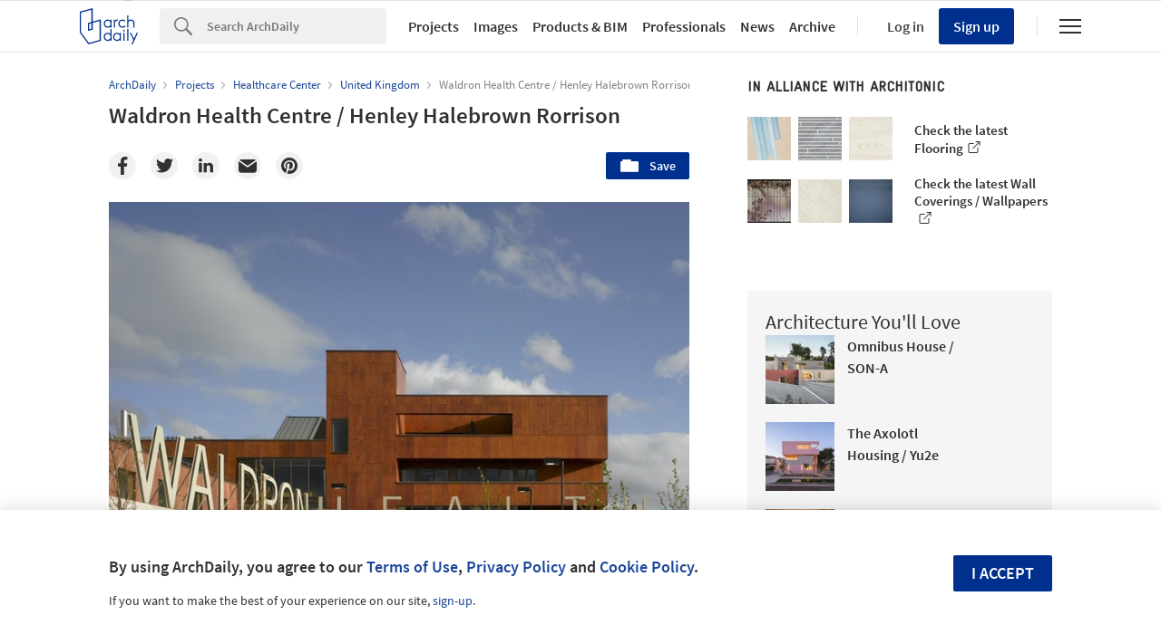

--- FILE ---
content_type: text/html; charset=utf-8
request_url: https://nrd.adsttc.com/api/v1/widgets/article-navigation/106209?site=us&d=20260125
body_size: 1337
content:
<a class='afd-article-navigation afd-article-navigation--prev afd-desktop-e' data='106787' href='/106787/architecture-city-guide-chicago?ad_medium=widget&amp;ad_name=navigation-prev' id='article-nav-prev'><div class='afd-article-navigation__arrow'><div class='afd-article-navigation__arrow-i'></div></div><div class='afd-article-navigation__info-container clearfix'><div class='afd-article-navigation__img' style='background-image: url(&#39;https://images.adsttc.com/media/images/55f6/f51d/adbc/014a/3c00/032d/thumb_jpg/bertrand-goldberg.jpg?1442247959&#39;)'></div><div class='afd-article-navigation__data'><h3 class='afd-article-navigation__title'>Architecture City Guide: Chicago</h3><div class='afd-article-navigation__subtitle'>Articles</div></div></div></a><a class='afd-article-navigation afd-article-navigation--next afd-desktop-e' data='102948' href='/102948/liberty-medical-center-front-studio-architects?ad_medium=widget&amp;ad_name=navigation-next' id='article-nav-next'><div class='afd-article-navigation__arrow'><div class='afd-article-navigation__arrow-i'></div></div><div class='afd-article-navigation__info-container'><div class='afd-article-navigation__img' style='background-image: url(&#39;https://images.adsttc.com/media/images/5007/009f/28ba/0d41/4800/096e/thumb_jpg/stringio.jpg?1414025849&#39;)'></div><div class='afd-article-navigation__data'><h3 class='afd-article-navigation__title'>Liberty Medical Center / Front Studio Architects</h3><div class='afd-article-navigation__subtitle'>Selected Projects</div></div></div></a>

--- FILE ---
content_type: text/html; charset=utf-8
request_url: https://nft.adsttc.com/catalog/api/v1/us/widgets/longtail_products?site=us&ad_medium=widget&type=desktop&article_token=106209&widget_salt=9&d=20260125&geoip=US
body_size: 1595
content:
<h2 class='afd-title-widget'>Browse the Catalog</h2>
<ul class='related-products__list'>
<li class='related-products__item' data-insights-category='widget-longtail-products' data-insights-label='Holcim' data-insights-value='33248' data-insights-version='US-slot-1'>
<a class='related-products__link' href='https://www.archdaily.com/catalog/us/products/33248/recycled-construction-materials-ecocycle-holcim?ad_source=nimrod&amp;ad_medium=widget&amp;ad_content=single_longtail' title='Circular Construction - ECOCycle®'>
<figure>
<img alt='Circular Construction - ECOCycle®' class='b-lazy' data-pin-nopin='true' data-src='https://snoopy.archdaily.com/images/archdaily/catalog/uploads/photo/image/413065/01_-_COVER_Wood_Wharf__cosimomaffione__1_.jpg?width=350&amp;height=350&amp;format=webp'>
</figure>
<div class='related-products__text'>
<p class='related-products__company'>Holcim</p>
<h4 class='related-products__name'>Circular Construction - ECOCycle®</h4>
</div>
</a>
</li>
<li class='related-products__item' data-insights-category='widget-longtail-products' data-insights-label='SERAPOOL' data-insights-value='33431' data-insights-version='US-slot-2'>
<a class='related-products__link' href='https://www.archdaily.com/catalog/us/products/33431/porcelain-tiles-olympic-series-serapool?ad_source=nimrod&amp;ad_medium=widget&amp;ad_content=single_longtail' title='Porcelain Pool Tiles - Olympic Series'>
<figure>
<img alt='Porcelain Pool Tiles - Olympic Series' class='b-lazy' data-pin-nopin='true' data-src='https://snoopy.archdaily.com/images/archdaily/catalog/uploads/photo/image/409930/1.COVER.jpg?width=350&amp;height=350&amp;format=webp'>
</figure>
<div class='related-products__text'>
<p class='related-products__company'>SERAPOOL</p>
<h4 class='related-products__name'>Porcelain Pool Tiles - Olympic Series</h4>
</div>
</a>
</li>
<li class='related-products__item' data-insights-category='widget-longtail-products' data-insights-label='Aurubis' data-insights-value='19722' data-insights-version='US-slot-3'>
<a class='related-products__link' href='https://www.archdaily.com/catalog/us/products/19722/copper-surfaces-nordic-greenblueturquoise-aurubis?ad_source=nimrod&amp;ad_medium=widget&amp;ad_content=single_longtail' title='Patinated Copper: Nordic Green/Blue/Turquoise/Special'>
<figure>
<img alt='Patinated Copper: Nordic Green/Blue/Turquoise/Special' class='b-lazy' data-pin-nopin='true' data-src='https://snoopy.archdaily.com/images/archdaily/catalog/uploads/photo/image/215390/2011_NordicGreen_Helsinki_Music_Centre_FI.jpg?width=350&amp;height=350&amp;format=webp'>
</figure>
<div class='related-products__text'>
<p class='related-products__company'>Aurubis</p>
<h4 class='related-products__name'>Patinated Copper: Nordic Green/Blue/Turquoise/Special</h4>
</div>
</a>
</li>
<li class='related-products__item' data-insights-category='widget-longtail-products' data-insights-label='JUNG' data-insights-value='26786' data-insights-version='US-slot-4'>
<a class='related-products__link' href='https://www.archdaily.com/catalog/us/products/26786/wireless-home-control-smart-panel-8-jung?ad_source=nimrod&amp;ad_medium=widget&amp;ad_content=single_longtail' title='Wireless Home Control - Smart Panel 8'>
<figure>
<img alt='Wireless Home Control - Smart Panel 8' class='b-lazy' data-pin-nopin='true' data-src='https://snoopy.archdaily.com/images/archdaily/catalog/uploads/photo/image/321014/JUNG_Ambi-PH_Wesel_CM-1941-7995_EN_CMYK__2_.jpg?width=350&amp;height=350&amp;format=webp'>
</figure>
<div class='related-products__text'>
<p class='related-products__company'>JUNG</p>
<h4 class='related-products__name'>Wireless Home Control - Smart Panel 8</h4>
</div>
</a>
</li>
<li class='related-products__item' data-insights-category='widget-longtail-products' data-insights-label='ECLISSE' data-insights-value='27038' data-insights-version='US-slot-5'>
<a class='related-products__link' href='https://www.archdaily.com/catalog/us/products/27038/pocket-door-profiles-eclisse-mimesi-eclisse?ad_source=nimrod&amp;ad_medium=widget&amp;ad_content=single_longtail' title='Pocket Door Profiles - ECLISSE Mimesi'>
<figure>
<img alt='Pocket Door Profiles - ECLISSE Mimesi' class='b-lazy' data-pin-nopin='true' data-src='https://snoopy.archdaily.com/images/archdaily/catalog/uploads/photo/image/269971/eclisse-mimesi-ambientata-pro-g-arcit18.jpg?width=350&amp;height=350&amp;format=webp'>
</figure>
<div class='related-products__text'>
<p class='related-products__company'>ECLISSE</p>
<h4 class='related-products__name'>Pocket Door Profiles - ECLISSE Mimesi</h4>
</div>
</a>
</li>
<li class='related-products__item' data-insights-category='widget-longtail-products' data-insights-label='DAMPA' data-insights-value='37724' data-insights-version='US-slot-6'>
<a class='related-products__link' href='https://www.archdaily.com/catalog/us/products/37724/how-to-use-metal-in-acoustic-solutions-dampa?ad_source=nimrod&amp;ad_medium=widget&amp;ad_content=single_longtail' title='How to use Metal in Acoustic Solutions'>
<figure>
<img alt='How to use Metal in Acoustic Solutions' class='b-lazy' data-pin-nopin='true' data-src='https://snoopy.archdaily.com/images/archdaily/catalog/uploads/photo/image/398269/2-BaneDanmark-DAMPA.jpg?width=350&amp;height=350&amp;format=webp'>
</figure>
<div class='related-products__text'>
<p class='related-products__company'>DAMPA</p>
<h4 class='related-products__name'>How to use Metal in Acoustic Solutions</h4>
</div>
</a>
</li>
<li class='related-products__item afd-desktop-e' data-insights-category='widget-longtail-products' data-insights-label='Orama Minimal Frames' data-insights-value='33070' data-insights-version='US-slot-7'>
<a class='related-products__link' href='https://www.archdaily.com/catalog/us/products/33070/sliding-windows-in-casa-cannocchiale-orama-minimal-frames?ad_source=nimrod&amp;ad_medium=widget&amp;ad_content=single_longtail' title='Sliding Windows in Casa Cannocchiale'>
<figure>
<img alt='Sliding Windows in Casa Cannocchiale' class='b-lazy' data-pin-nopin='true' data-src='https://snoopy.archdaily.com/images/archdaily/catalog/uploads/photo/image/327633/Casa_Cannocchiale-Orama_Minimal_Frames-4.jpg?width=350&amp;height=350&amp;format=webp'>
</figure>
<div class='related-products__text'>
<p class='related-products__company'>Orama Minimal Frames</p>
<h4 class='related-products__name'>Sliding Windows in Casa Cannocchiale</h4>
</div>
</a>
</li>
<li class='related-products__item afd-desktop-e' data-insights-category='widget-longtail-products' data-insights-label='cbdesign' data-insights-value='35523' data-insights-version='US-slot-8'>
<a class='related-products__link' href='https://www.archdaily.com/catalog/us/products/35523/outdoor-hanging-chairs-the-art-of-swingin-cbdesign?ad_source=nimrod&amp;ad_medium=widget&amp;ad_content=single_longtail' title='Outdoor Hanging Chairs - The Art of Swingin&#39;'>
<figure>
<img alt='Outdoor Hanging Chairs - The Art of Swingin&#39;' class='b-lazy' data-pin-nopin='true' data-src='https://snoopy.archdaily.com/images/archdaily/catalog/uploads/photo/image/364271/The-Art-Of-Swingin-Nashville-Hanging-Chair-cbdesign-04.jpg?width=350&amp;height=350&amp;format=webp'>
</figure>
<div class='related-products__text'>
<p class='related-products__company'>cbdesign</p>
<h4 class='related-products__name'>Outdoor Hanging Chairs - The Art of Swingin&#39;</h4>
</div>
</a>
</li>
<li class='related-products__item afd-desktop-e' data-insights-category='widget-longtail-products' data-insights-label='A-N-D' data-insights-value='34290' data-insights-version='US-slot-9'>
<a class='related-products__link' href='https://www.archdaily.com/catalog/us/products/34290/pendant-lighting-slab-a-n-d?ad_source=nimrod&amp;ad_medium=widget&amp;ad_content=single_longtail' title='Pendant Lighting - Slab'>
<figure>
<img alt='Pendant Lighting - Slab' class='b-lazy' data-pin-nopin='true' data-src='https://snoopy.archdaily.com/images/archdaily/catalog/uploads/photo/image/347125/Ambience-Slab-A-N-D.jpg?width=350&amp;height=350&amp;format=webp'>
</figure>
<div class='related-products__text'>
<p class='related-products__company'>A-N-D</p>
<h4 class='related-products__name'>Pendant Lighting - Slab</h4>
</div>
</a>
</li>
<li class='related-products__item afd-desktop-e' data-insights-category='widget-longtail-products' data-insights-label='Duravit' data-insights-value='30838' data-insights-version='US-slot-10'>
<a class='related-products__link' href='https://www.archdaily.com/catalog/us/products/30838/bathroom-collection-vero-air-series-duravit?ad_source=nimrod&amp;ad_medium=widget&amp;ad_content=single_longtail' title='Bathroom Collection - Vero Air Series'>
<figure>
<img alt='Bathroom Collection - Vero Air Series' class='b-lazy' data-pin-nopin='true' data-src='https://snoopy.archdaily.com/images/archdaily/catalog/uploads/photo/image/299861/vero-air_tm_700418000000000_01_1517.jpg?width=350&amp;height=350&amp;format=webp'>
</figure>
<div class='related-products__text'>
<p class='related-products__company'>Duravit</p>
<h4 class='related-products__name'>Bathroom Collection - Vero Air Series</h4>
</div>
</a>
</li>
<li class='related-products__item afd-desktop-e' data-insights-category='widget-longtail-products' data-insights-label='Stonetech' data-insights-value='35726' data-insights-version='US-slot-11'>
<a class='related-products__link' href='https://www.archdaily.com/catalog/us/products/35726/hospitality-wellness-and-spa-applications-stonetech?ad_source=nimrod&amp;ad_medium=widget&amp;ad_content=single_longtail' title='Spa &amp; Wellness'>
<figure>
<img alt='Spa &amp; Wellness' class='b-lazy' data-pin-nopin='true' data-src='https://snoopy.archdaily.com/images/archdaily/catalog/uploads/photo/image/370346/83-One-And-Only-Kea-Island-Volakas-Clad-STONETECH.jpg?width=350&amp;height=350&amp;format=webp'>
</figure>
<div class='related-products__text'>
<p class='related-products__company'>Stonetech</p>
<h4 class='related-products__name'>Spa &amp; Wellness</h4>
</div>
</a>
</li>
<li class='related-products__item afd-desktop-e' data-insights-category='widget-longtail-products' data-insights-label='Ductal®' data-insights-value='15192' data-insights-version='US-slot-12'>
<a class='related-products__link' href='https://www.archdaily.com/catalog/us/products/15192/photovoltaic-cladding-ductal?ad_source=nimrod&amp;ad_medium=widget&amp;ad_content=single_longtail' title='Photovoltaic Cladding'>
<figure>
<img alt='Photovoltaic Cladding' class='b-lazy' data-pin-nopin='true' data-src='https://snoopy.archdaily.com/images/archdaily/catalog/uploads/photo/image/156478/Ductal-Photovoltailc-Cladding_6.png?width=350&amp;height=350&amp;format=webp'>
</figure>
<div class='related-products__text'>
<p class='related-products__company'>Ductal®</p>
<h4 class='related-products__name'>Photovoltaic Cladding</h4>
</div>
</a>
</li>
</ul>
<a class="afd-widget-more-link afd-widget-more-link--right related-products__view-more" href="/catalog/us?ad_source=nimrod&amp;ad_medium=widget&amp;ad_content=single_longtail">More products »</a>


--- FILE ---
content_type: text/html; charset=utf-8
request_url: https://nrd.adsttc.com/api/v1/widgets/recommended-projects?site=us&ad_name=recommended-projects&ad_medium=widget&type=desktop&visitor_id=1d9ead47-3c66-d8de-92da-1a1fde554cdb&d=20260125&geoip=US
body_size: 3309
content:
<div class='afd-recommended-projects__title-container'><h2 class='afd-recommended-projects__title'>Architecture You'll Love</h2></div><ul><li class='afd-widget-item'><figure><a class='afd-widget-item-thumb' data-insights-category='recommended-projects-widget' data-insights-label='default-nrd-thumb' data-insights-value='1003373' data-insights-version='0' href='/1003373/omnibus-house-son-a?ad_medium=widget&amp;ad_name=recommended-projects' title='Omnibus House / SON-A'><img alt='Omnibus House / SON-A © Bojune Kwon' class='b-lazy' data-pin-nopin='true' data-src='https://snoopy.archdaily.com/images/archdaily/media/images/64a2/c48f/5921/1840/72c5/68ed/thumb_jpg/omnibus-house-son-a_1.jpg?1688388777&amp;format=webp&amp;width=95&amp;height=95&amp;crop=true' height='125' width='125'></a></figure><div class='widget-text'><h3 class='afd-widget-item-title'><a class='afd-widget-item-link' data-insights-category='recommended-projects-widget' data-insights-label='default-nrd' data-insights-value='1003373' data-insights-version='0' href='/1003373/omnibus-house-son-a?ad_medium=widget&amp;ad_name=recommended-projects' title='Omnibus House / SON-A'>Omnibus House / SON-A</a></h3><span class='afd-widget-item-hint'></span></div></li><li class='afd-widget-item'><figure><a class='afd-widget-item-thumb' data-insights-category='recommended-projects-widget' data-insights-label='default-nrd-thumb' data-insights-value='1003124' data-insights-version='1' href='/1003124/the-axolotl-housing-yu2e?ad_medium=widget&amp;ad_name=recommended-projects' title='The Axolotl Housing / Yu2e'><img alt='The Axolotl Housing / Yu2e © Taiyo' class='b-lazy' data-pin-nopin='true' data-src='https://snoopy.archdaily.com/images/archdaily/media/images/649b/986b/cb9c/4675/77e2/b0ad/thumb_jpg/the-axolotl-housing-yu2e_2.jpg?1687918712&amp;format=webp&amp;width=95&amp;height=95&amp;crop=true' height='125' width='125'></a></figure><div class='widget-text'><h3 class='afd-widget-item-title'><a class='afd-widget-item-link' data-insights-category='recommended-projects-widget' data-insights-label='default-nrd' data-insights-value='1003124' data-insights-version='1' href='/1003124/the-axolotl-housing-yu2e?ad_medium=widget&amp;ad_name=recommended-projects' title='The Axolotl Housing / Yu2e'>The Axolotl Housing / Yu2e</a></h3><span class='afd-widget-item-hint'></span></div></li><li class='afd-widget-item'><figure><a class='afd-widget-item-thumb' data-insights-category='recommended-projects-widget' data-insights-label='default-nrd-thumb' data-insights-value='1003217' data-insights-version='2' href='/1003217/pin8-house-pmmt-arquitectura?ad_medium=widget&amp;ad_name=recommended-projects' title='PIN8 House / PMMT Arquitectura'><img alt='PIN8 House / PMMT Arquitectura © DEL RIO BANI' class='b-lazy' data-pin-nopin='true' data-src='https://snoopy.archdaily.com/images/archdaily/media/images/649c/97bd/cb9c/4659/2908/42cc/thumb_jpg/casa-pin8-pmmt-arquitectura_6.jpg?1687984108&amp;format=webp&amp;width=95&amp;height=95&amp;crop=true' height='125' width='125'></a></figure><div class='widget-text'><h3 class='afd-widget-item-title'><a class='afd-widget-item-link' data-insights-category='recommended-projects-widget' data-insights-label='default-nrd' data-insights-value='1003217' data-insights-version='2' href='/1003217/pin8-house-pmmt-arquitectura?ad_medium=widget&amp;ad_name=recommended-projects' title='PIN8 House / PMMT Arquitectura'>PIN8 House / PMMT Arquitectura</a></h3><span class='afd-widget-item-hint'></span></div></li></ul>


--- FILE ---
content_type: text/html; charset=utf-8
request_url: https://nrd.adsttc.com/api/v1/widgets/category?site=us&ad_name=category--article-show&ad_medium=widget&name=%20Healthcare%20Center&exclude=106209&add_title=more&type=desktop&article_token=106209&widget_salt=9&max_items=2&d=20260125&geoip=US
body_size: 2786
content:
<h2 class='afd-title-widget'>More  Healthcare Center</h2><ul><li class='afd-widget-item'><figure><a class='afd-widget-item-thumb' data-insights-category='category--article-show-widget' data-insights-label='default-nrd-thumb' data-insights-value='988277' data-insights-version='0' href='/988277/bijgaardehof-co-housing-and-healthcare-center-bogdan-and-van-broeck?ad_medium=widget&amp;ad_name=category--article-show' title='Bijgaardehof Co-Housing and Healthcare Center  / BOGDAN &amp; VAN BROECK'><img alt='Bijgaardehof Co-Housing and Healthcare Center  / BOGDAN &amp; VAN BROECK © Laurian Ghinitoiu' class='b-lazy' data-pin-nopin='true' data-src='https://snoopy.archdaily.com/images/archdaily/media/images/6310/24fa/4986/0919/b9f1/df4e/thumb_jpg/bijgaardehof-co-housing-and-healthcare-center-bogdan-and-van-broeck_8.jpg?1662002537&amp;format=webp' height='125' width='125'></a></figure><div class='widget-text'><h3 class='afd-widget-item-title'><a class='afd-widget-item-link' data-insights-category='category--article-show-widget' data-insights-label='default-nrd' data-insights-value='988277' data-insights-version='0' href='/988277/bijgaardehof-co-housing-and-healthcare-center-bogdan-and-van-broeck?ad_medium=widget&amp;ad_name=category--article-show' title='Bijgaardehof Co-Housing and Healthcare Center  / BOGDAN &amp; VAN BROECK'>Bijgaardehof Co-Housing and Healthcare Center  / BOGDAN &amp; VAN BROECK</a></h3><span class='afd-widget-item-hint'></span></div></li><li class='afd-widget-item'><figure><a class='afd-widget-item-thumb' data-insights-category='category--article-show-widget' data-insights-label='default-nrd-thumb' data-insights-value='957315' data-insights-version='1' href='/957315/day-care-center-for-people-with-alzheimers-disease-studiovra?ad_medium=widget&amp;ad_name=category--article-show' title='Day Care Center for People with Alzheimer&#39;s Disease / studioVRA'><img alt='Day Care Center for People with Alzheimer&#39;s Disease / studioVRA © Javier Bravo Photography' class='b-lazy' data-pin-nopin='true' data-src='https://snoopy.archdaily.com/images/archdaily/media/images/6030/013a/f91c/8184/5700/023b/thumb_jpg/CENTRO_DIA_ALZHEIMER_studioVRA_(4).jpg?1613758735&amp;format=webp' height='125' width='125'></a></figure><div class='widget-text'><h3 class='afd-widget-item-title'><a class='afd-widget-item-link' data-insights-category='category--article-show-widget' data-insights-label='default-nrd' data-insights-value='957315' data-insights-version='1' href='/957315/day-care-center-for-people-with-alzheimers-disease-studiovra?ad_medium=widget&amp;ad_name=category--article-show' title='Day Care Center for People with Alzheimer&#39;s Disease / studioVRA'>Day Care Center for People with Alzheimer&#39;s Disease / studioVRA</a></h3><span class='afd-widget-item-hint'></span></div></li></ul>
<a title=" Healthcare Center" class="afd-widget-more-link afd-widget-more-link--right" href="/search/projects/categories/healthcare-center">More  Healthcare Center »</a>


--- FILE ---
content_type: text/html; charset=utf-8
request_url: https://nrd.adsttc.com/api/v1/widgets/more-from-country?site=us&ad_name=more-from-country-article-show&ad_medium=widget&type=desktop&article_token=106209&widget_salt=9&d=20260125&geoip=US
body_size: 3307
content:
<h2 class='afd-title-widget'>More from United Kingdom</h2><ul><li class='afd-widget-item'><figure><a class='afd-widget-item-thumb' data-insights-category='more-from-country-article-show-widget' data-insights-label='default-nrd-thumb' data-insights-value='1037971' data-insights-version='0' href='/1037971/loggia-house-house-of-em?ad_medium=widget&amp;ad_name=more-from-country-article-show' title='Loggia House / House of Em'><img alt='Loggia House / House of Em © Henry Woide' class='b-lazy' data-pin-nopin='true' data-src='https://snoopy.archdaily.com/images/archdaily/media/images/696e/8c76/2b1f/e401/8925/f633/thumb_jpg/loggia-house-house-of-em_9.jpg?1768852631&amp;format=webp' height='125' width='125'></a></figure><div class='widget-text'><h3 class='afd-widget-item-title'><a class='afd-widget-item-link' data-insights-category='more-from-country-article-show-widget' data-insights-label='default-nrd' data-insights-value='1037971' data-insights-version='0' href='/1037971/loggia-house-house-of-em?ad_medium=widget&amp;ad_name=more-from-country-article-show' title='Loggia House / House of Em'>Loggia House / House of Em</a></h3><span class='afd-widget-item-hint'></span></div></li><li class='afd-widget-item'><figure><a class='afd-widget-item-thumb' data-insights-category='more-from-country-article-show-widget' data-insights-label='default-nrd-thumb' data-insights-value='1037704' data-insights-version='1' href='/1037704/runda-house-nikjoo?ad_medium=widget&amp;ad_name=more-from-country-article-show' title='Runda House / Nikjoo'><img alt='Runda House / Nikjoo © Jasper Fry' class='b-lazy' data-pin-nopin='true' data-src='https://snoopy.archdaily.com/images/archdaily/media/images/6961/57e2/60cb/5200/01b9/003f/thumb_jpg/Runda_ext___Jasper_Fry.jpg?1767987288&amp;format=webp' height='125' width='125'></a></figure><div class='widget-text'><h3 class='afd-widget-item-title'><a class='afd-widget-item-link' data-insights-category='more-from-country-article-show-widget' data-insights-label='default-nrd' data-insights-value='1037704' data-insights-version='1' href='/1037704/runda-house-nikjoo?ad_medium=widget&amp;ad_name=more-from-country-article-show' title='Runda House / Nikjoo'>Runda House / Nikjoo</a></h3><span class='afd-widget-item-hint'></span></div></li><li class='afd-widget-item'><figure><a class='afd-widget-item-thumb' data-insights-category='more-from-country-article-show-widget' data-insights-label='default-nrd-thumb' data-insights-value='1037586' data-insights-version='2' href='/1037586/the-float-house-tigg-plus-coll-architects?ad_medium=widget&amp;ad_name=more-from-country-article-show' title='The Float House / Tigg + Coll Architects'><img alt='The Float House / Tigg + Coll Architects © James Retief' class='b-lazy' data-pin-nopin='true' data-src='https://snoopy.archdaily.com/images/archdaily/media/images/695e/cb0e/b2c4/c301/8a4b/a90d/thumb_jpg/the-float-house-tigg-plus-coll-architects_1.jpg?1767820073&amp;format=webp' height='125' width='125'></a></figure><div class='widget-text'><h3 class='afd-widget-item-title'><a class='afd-widget-item-link' data-insights-category='more-from-country-article-show-widget' data-insights-label='default-nrd' data-insights-value='1037586' data-insights-version='2' href='/1037586/the-float-house-tigg-plus-coll-architects?ad_medium=widget&amp;ad_name=more-from-country-article-show' title='The Float House / Tigg + Coll Architects'>The Float House / Tigg + Coll Architects</a></h3><span class='afd-widget-item-hint'></span></div></li></ul>


--- FILE ---
content_type: text/html; charset=utf-8
request_url: https://nft.adsttc.com/catalog/api/v1/us/widgets/shorthead_products?site=us&ad_medium=widget&type=desktop&article_token=106209&widget_salt=9&d=20260125&geoip=US
body_size: 509
content:
<h2 class='afd-title-widget'>Selected Products</h2>
<ul>
<li class='afd-widget-item' data-insights-category='widget-shorthead-products' data-insights-label='Jakob' data-insights-value='23476'>
<figure>
<a class='afd-widget-item-thumb' href='https://www.archdaily.com/catalog/us/products/23476/art-installation-with-webnet-jakob?ad_source=nimrod&amp;ad_medium=widget&amp;ad_content=shorthead_products' title='Art Installation with Webnet / Jakob'>
<img alt='Art Installation with Webnet' class='b-lazy' data-pin-nopin='true' data-src='https://snoopy.archdaily.com/images/archdaily/catalog/uploads/photo/image/242123/jakob-rope-systems-cable-art-wuestenrot-salzburg-09.jpg?width=350&amp;height=350&amp;format=webp' height='125' width='125'>
</a>
</figure>
<h3 class='afd-widget-item-title'>
<a class='afd-widget-item-link' href='https://www.archdaily.com/catalog/us/products/23476/art-installation-with-webnet-jakob?ad_source=nimrod&amp;ad_medium=widget&amp;ad_content=shorthead_products' title='Art Installation with Webnet / Jakob'>
Art Installation with Webnet
<span class='title-division'>
&nbsp;|&nbsp;
</span>
<span class='title-secondary'>
Jakob
</span>
</a>
</h3>
</li>
<li class='afd-widget-item' data-insights-category='widget-shorthead-products' data-insights-label='Kalwall®' data-insights-value='15015'>
<figure>
<a class='afd-widget-item-thumb' href='https://www.archdaily.com/catalog/us/products/15015/skyroofs-custom-skyroofs-kalwall?ad_source=nimrod&amp;ad_medium=widget&amp;ad_content=shorthead_products' title='Skyroofs® - Custom Skyroofs® / Kalwall®'>
<img alt='Skyroofs® - Custom Skyroofs®' class='b-lazy' data-pin-nopin='true' data-src='https://snoopy.archdaily.com/images/archdaily/catalog/uploads/photo/image/154976/kalwall_elgin_artspace_lofts_01.jpg?width=350&amp;height=350&amp;format=webp' height='125' width='125'>
</a>
</figure>
<h3 class='afd-widget-item-title'>
<a class='afd-widget-item-link' href='https://www.archdaily.com/catalog/us/products/15015/skyroofs-custom-skyroofs-kalwall?ad_source=nimrod&amp;ad_medium=widget&amp;ad_content=shorthead_products' title='Skyroofs® - Custom Skyroofs® / Kalwall®'>
Skyroofs® - Custom Skyroofs®
<span class='title-division'>
&nbsp;|&nbsp;
</span>
<span class='title-secondary'>
Kalwall®
</span>
</a>
</h3>
</li>
<li class='afd-widget-item' data-insights-category='widget-shorthead-products' data-insights-label='Blumer Lehmann' data-insights-value='19377'>
<figure>
<a class='afd-widget-item-thumb' href='https://www.archdaily.com/catalog/us/products/19377/timber-construction-of-swatch-headquarters-blumer-lehmann?ad_source=nimrod&amp;ad_medium=widget&amp;ad_content=shorthead_products' title='Timber Construction of Swatch Headquarters / Blumer Lehmann'>
<img alt='Timber Construction of Swatch Headquarters' class='b-lazy' data-pin-nopin='true' data-src='https://snoopy.archdaily.com/images/archdaily/catalog/uploads/photo/image/261293/IMG_8760.JPG?width=350&amp;height=350&amp;format=webp' height='125' width='125'>
</a>
</figure>
<h3 class='afd-widget-item-title'>
<a class='afd-widget-item-link' href='https://www.archdaily.com/catalog/us/products/19377/timber-construction-of-swatch-headquarters-blumer-lehmann?ad_source=nimrod&amp;ad_medium=widget&amp;ad_content=shorthead_products' title='Timber Construction of Swatch Headquarters / Blumer Lehmann'>
Timber Construction of Swatch Headquarters
<span class='title-division'>
&nbsp;|&nbsp;
</span>
<span class='title-secondary'>
Blumer Lehmann
</span>
</a>
</h3>
</li>
</ul>


--- FILE ---
content_type: text/html; charset=utf-8
request_url: https://nft.adsttc.com/catalog/api/v1/us/widgets/related_products?ad_medium=undefined&site=us&token=106209&d=20260125
body_size: 317
content:
<h3 class='related-products__title'>Products used in this Project</h3>
<div class='widget-container'>
<ul class='related-products__list'>
<li class='related-products__item related-products__item-various'>
<a class='related-products__link js-recommend-product-item' data-insights-category='widget-used-products' data-insights-label='widget-used-products' data-insights-value='6999' href='https://www.archdaily.com/catalog/us/products/6999/wood-cladding-facade-parklex?ad_source=nimrod-article&amp;ad_medium=widget-used-products&amp;ad_content=106209'>
<img alt='Exterior Wood Cladding - NATURCLAD - W' class='related-products__img' size='max-width(767px) 320px' src='https://snoopy.archdaily.com/images/archdaily/catalog/uploads/photo/image/288795/cropped_large_Pence_Union_Building.jpg?width=350&amp;height=350&amp;format=webp' srcset='https://snoopy.archdaily.com/images/archdaily/catalog/uploads/photo/image/288795/cropped_large_Pence_Union_Building.jpg?width=350&amp;height=350&amp;format=webp 2800w' title='Exterior Wood Cladding - NATURCLAD - W / PARKLEX PRODEMA'>
<div class='related-products__text'>
<p class='related-products__company' title='PARKLEX PRODEMA'>PARKLEX PRODEMA</p>
<h4 class='related-products__name' title='Exterior Wood Cladding - NATURCLAD - W'>Exterior Wood Cladding - NATURCLAD - W</h4>
</div>
</a>

</li>
</ul>
</div>



--- FILE ---
content_type: text/javascript;charset=utf-8
request_url: https://id.cxense.com/public/user/id?json=%7B%22identities%22%3A%5B%7B%22type%22%3A%22ckp%22%2C%22id%22%3A%22mktig8t0425h3nyd%22%7D%2C%7B%22type%22%3A%22lst%22%2C%22id%22%3A%2217w8j9yc6nt9a1v5kssxky5id4%22%7D%2C%7B%22type%22%3A%22cst%22%2C%22id%22%3A%2217w8j9yc6nt9a1v5kssxky5id4%22%7D%5D%7D&callback=cXJsonpCB1
body_size: 206
content:
/**/
cXJsonpCB1({"httpStatus":200,"response":{"userId":"cx:iw71t97mvwya1aqisyso65is8:3l8nk7mwmwqbj","newUser":false}})

--- FILE ---
content_type: text/javascript;charset=utf-8
request_url: https://p1cluster.cxense.com/p1.js
body_size: 100
content:
cX.library.onP1('17w8j9yc6nt9a1v5kssxky5id4');
